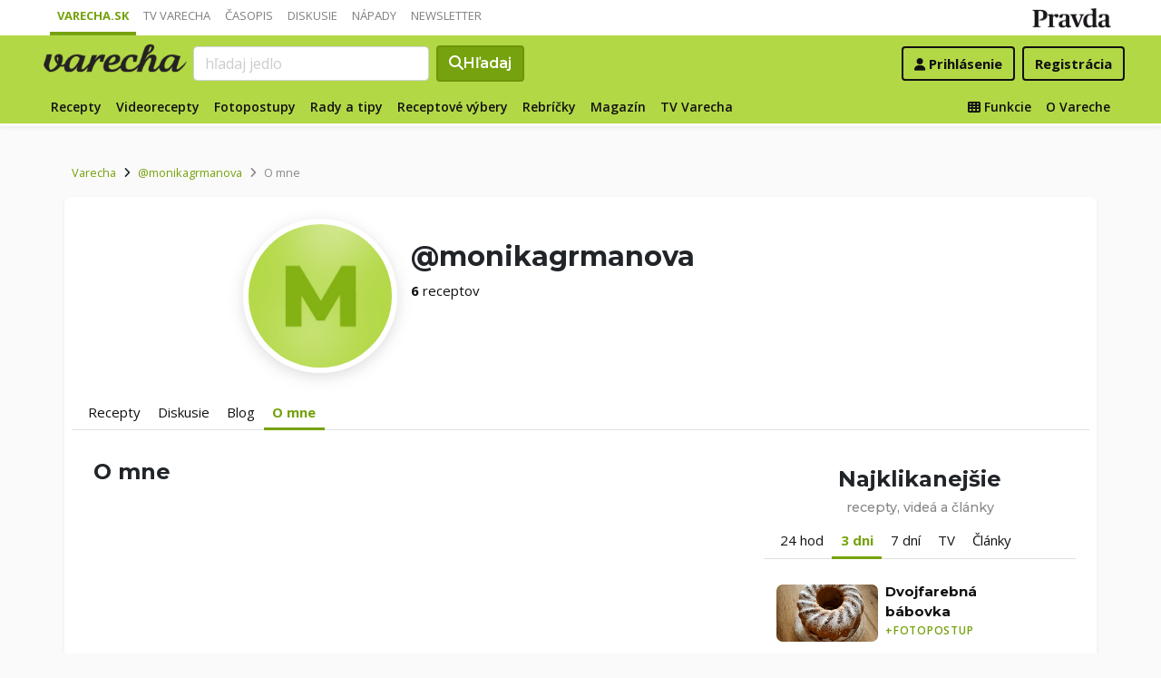

--- FILE ---
content_type: application/javascript; charset=utf-8
request_url: https://fundingchoicesmessages.google.com/f/AGSKWxUAgQhzJ7_CpCggw0ygTykEcySjleO4gmNpR5cflWPRs4mUpq3dilT-sTXa_EKFHFLcPwAEwdWNPxNCx4QHrS66iBfZPbpRaWm9m7PYSIdKaD08OYrdD7Vrg-BiJc5jWfuw_qEmkaYhmYCk1zMrWiwWhQH3syjDzJvnBMyijgVlBiCHj3d_Uv4ohuZ3/_.me/ads//comment-ad.-third-ad./popunders./728x90g.
body_size: -1289
content:
window['2b0b41f8-d665-4127-9c49-707e3aafbe1b'] = true;